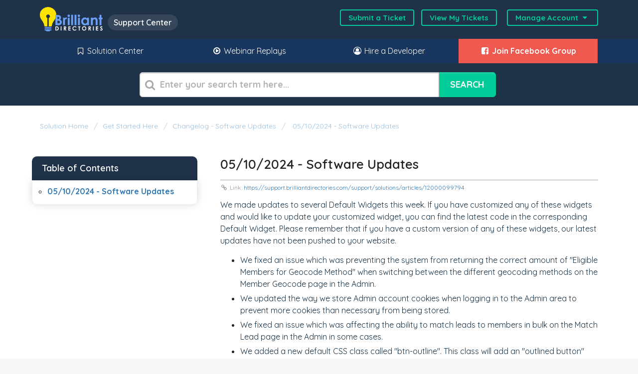

--- FILE ---
content_type: text/html; charset=utf-8
request_url: https://support.brilliantdirectories.com/support/solutions/articles/12000099794-05-03-2024-software-updates
body_size: 14853
content:
<!DOCTYPE html>
       
        <!--[if lt IE 7]><html class="no-js ie6 dew-dsm-theme " lang="en" dir="ltr" data-date-format="non_us"><![endif]-->       
        <!--[if IE 7]><html class="no-js ie7 dew-dsm-theme " lang="en" dir="ltr" data-date-format="non_us"><![endif]-->       
        <!--[if IE 8]><html class="no-js ie8 dew-dsm-theme " lang="en" dir="ltr" data-date-format="non_us"><![endif]-->       
        <!--[if IE 9]><html class="no-js ie9 dew-dsm-theme " lang="en" dir="ltr" data-date-format="non_us"><![endif]-->       
        <!--[if IE 10]><html class="no-js ie10 dew-dsm-theme " lang="en" dir="ltr" data-date-format="non_us"><![endif]-->       
        <!--[if (gt IE 10)|!(IE)]><!--><html class="no-js  dew-dsm-theme " lang="en" dir="ltr" data-date-format="non_us"><!--<![endif]-->
	<head>
		
		<meta name="google-site-verification" content="f32KtrP5vQsWMiWMxIhqeVPbF6AOSyoPPgx6INCRxU8" />

<!-- Google Tag Manager -->
<script>(function(w,d,s,l,i){w[l]=w[l]||[];w[l].push({'gtm.start':
                                                      new Date().getTime(),event:'gtm.js'});var f=d.getElementsByTagName(s)[0],
    j=d.createElement(s),dl=l!='dataLayer'?'&l='+l:'';j.async=true;j.src=
      'https://www.googletagmanager.com/gtm.js?id='+i+dl;f.parentNode.insertBefore(j,f);
                            })(window,document,'script','dataLayer','GTM-5DZTHKJ');</script>
<!-- End Google Tag Manager -->

<!-- Title for the page -->
<title>05/10/2024 - Software Updates | Brilliant Directories Documentation | BD Support</title>

<!-- Meta information -->

      <meta charset="utf-8" />
      <meta http-equiv="X-UA-Compatible" content="IE=edge,chrome=1" />
      <meta name="description" content= "" />
      <meta name="author" content= "" />
       <meta property="og:title" content="05/10/2024 - Software Updates" />  <meta property="og:url" content="https://support.brilliantdirectories.com/support/solutions/articles/12000099794-05-10-2024-software-updates" />  <meta property="og:description" content=" We made updates to several Default Widgets this week. If you have customized any of these widgets and would like to update your customized widget, you can find the latest code in the corresponding Default Widget. Please remember that if you have ..." />  <meta property="og:image" content="https://s3.amazonaws.com/cdn.freshdesk.com/data/helpdesk/attachments/production/5006839872/logo/logo.png?X-Amz-Algorithm=AWS4-HMAC-SHA256&amp;amp;X-Amz-Credential=AKIAS6FNSMY2XLZULJPI%2F20260108%2Fus-east-1%2Fs3%2Faws4_request&amp;amp;X-Amz-Date=20260108T202452Z&amp;amp;X-Amz-Expires=604800&amp;amp;X-Amz-SignedHeaders=host&amp;amp;X-Amz-Signature=8673a3acb476045699c419da37f2b8485eb635e35c277d2a335aa56c4c5fddec" />  <meta property="og:site_name" content="Solution Center" />  <meta property="og:type" content="article" />  <meta name="twitter:title" content="05/10/2024 - Software Updates" />  <meta name="twitter:url" content="https://support.brilliantdirectories.com/support/solutions/articles/12000099794-05-10-2024-software-updates" />  <meta name="twitter:description" content=" We made updates to several Default Widgets this week. If you have customized any of these widgets and would like to update your customized widget, you can find the latest code in the corresponding Default Widget. Please remember that if you have ..." />  <meta name="twitter:image" content="https://s3.amazonaws.com/cdn.freshdesk.com/data/helpdesk/attachments/production/5006839872/logo/logo.png?X-Amz-Algorithm=AWS4-HMAC-SHA256&amp;amp;X-Amz-Credential=AKIAS6FNSMY2XLZULJPI%2F20260108%2Fus-east-1%2Fs3%2Faws4_request&amp;amp;X-Amz-Date=20260108T202452Z&amp;amp;X-Amz-Expires=604800&amp;amp;X-Amz-SignedHeaders=host&amp;amp;X-Amz-Signature=8673a3acb476045699c419da37f2b8485eb635e35c277d2a335aa56c4c5fddec" />  <meta name="twitter:card" content="summary" />  <link rel="canonical" href="https://support.brilliantdirectories.com/support/solutions/articles/12000099794-05-10-2024-software-updates" /> 

<!-- Responsive setting -->
<link rel="apple-touch-icon" href="https://s3.amazonaws.com/cdn.freshdesk.com/data/helpdesk/attachments/production/5006840025/fav_icon/logo.png" />
        <link rel="apple-touch-icon" sizes="72x72" href="https://s3.amazonaws.com/cdn.freshdesk.com/data/helpdesk/attachments/production/5006840025/fav_icon/logo.png" />
        <link rel="apple-touch-icon" sizes="114x114" href="https://s3.amazonaws.com/cdn.freshdesk.com/data/helpdesk/attachments/production/5006840025/fav_icon/logo.png" />
        <link rel="apple-touch-icon" sizes="144x144" href="https://s3.amazonaws.com/cdn.freshdesk.com/data/helpdesk/attachments/production/5006840025/fav_icon/logo.png" />
        <meta name="viewport" content="width=device-width, initial-scale=1.0, maximum-scale=5.0, user-scalable=yes" /> 

<link href='https://fonts.googleapis.com/css?family=Quicksand:300,400,600,700,800,900' rel='stylesheet' type="text/css">
<link rel="stylesheet" href="https://maxcdn.bootstrapcdn.com/font-awesome/4.7.0/css/font-awesome.min.css" integrity="sha384-wvfXpqpZZVQGK6TAh5PVlGOfQNHSoD2xbE+QkPxCAFlNEevoEH3Sl0sibVcOQVnN" crossorigin="anonymous">

<!-- Fancybox for Image Pop Ups -->
<script src="https://cdn.jsdelivr.net/npm/jquery@3.4.1/dist/jquery.min.js"></script>
<link rel="stylesheet" href="https://cdn.jsdelivr.net/gh/fancyapps/fancybox@3.5.7/dist/jquery.fancybox.min.css" />
<script src="https://cdn.jsdelivr.net/gh/fancyapps/fancybox@3.5.7/dist/jquery.fancybox.min.js"></script>

<!-- Jquery for Table of Contents in Articles -->
<script src="https://code.jquery.com/jquery-3.6.0.min.js"></script>

<!-- We redirect from /support/home to /support/solutions here -->

		
		<!-- Adding meta tag for CSRF token -->
		<meta name="csrf-param" content="authenticity_token" />
<meta name="csrf-token" content="Lr08FtTSbyJO4TnzRAk/dGbJOmV5dWJW/uxTRSsryRoM9Xd4dzPMd9nFB4S8IJVwWqqjWbCw8ovf2rg5wg534Q==" />
		<!-- End meta tag for CSRF token -->
		
		<!-- Fav icon for portal -->
		<link rel='shortcut icon' href='https://s3.amazonaws.com/cdn.freshdesk.com/data/helpdesk/attachments/production/5006840025/fav_icon/logo.png' />

		<!-- Base stylesheet -->
 
		<link rel="stylesheet" media="print" href="https://assets4.freshdesk.com/assets/cdn/portal_print-6e04b27f27ab27faab81f917d275d593fa892ce13150854024baaf983b3f4326.css" />
	  		<link rel="stylesheet" media="screen" href="https://assets9.freshdesk.com/assets/cdn/portal_utils-f2a9170fce2711ae2a03e789faa77a7e486ec308a2367d6dead6c9890a756cfa.css" />

		
		<!-- Theme stylesheet -->

		<link href="/support/theme.css?v=4&amp;d=1765176459" media="screen" rel="stylesheet" type="text/css">

		<!-- Google font url if present -->
		<link href='https://fonts.googleapis.com/css?family=Open+Sans:regular,italic,600,700,700italic|Roboto+Condensed:regular,italic,700,700italic' rel='stylesheet' type='text/css' nonce='6QMcnWBoDGCYwIgl1iKi8Q=='>

		<!-- Including default portal based script framework at the top -->
		<script src="https://assets6.freshdesk.com/assets/cdn/portal_head_v2-d07ff5985065d4b2f2826fdbbaef7df41eb75e17b915635bf0413a6bc12fd7b7.js"></script>
		<!-- Including syntexhighlighter for portal -->
		<script src="https://assets2.freshdesk.com/assets/cdn/prism-841b9ba9ca7f9e1bc3cdfdd4583524f65913717a3ab77714a45dd2921531a402.js"></script>

		

		<!-- Access portal settings information via javascript -->
		 <script type="text/javascript">     var portal = {"language":"en","name":"Solution Center","contact_info":"","current_page_name":"article_view","current_tab":"solutions","vault_service":{"url":"https://vault-service.freshworks.com/data","max_try":2,"product_name":"fd"},"current_account_id":179049,"preferences":{"bg_color":"#253443","header_color":"#1f3249","help_center_color":"#f5f6f7","footer_color":"#34495e","tab_color":"#19375e","tab_hover_color":"#377ca8","btn_background":"#ffffff","btn_primary_background":"#2ab27b","base_font":"Open Sans","text_color":"#232323","headings_font":"Roboto Condensed","headings_color":"#232323","link_color":"#337ab7","link_color_hover":"#23527c","input_focus_ring_color":"#dddddd","non_responsive":"false"},"image_placeholders":{"spacer":"https://assets4.freshdesk.com/assets/misc/spacer.gif","profile_thumb":"https://assets1.freshdesk.com/assets/misc/profile_blank_thumb-4a7b26415585aebbd79863bd5497100b1ea52bab8df8db7a1aecae4da879fd96.jpg","profile_medium":"https://assets5.freshdesk.com/assets/misc/profile_blank_medium-1dfbfbae68bb67de0258044a99f62e94144f1cc34efeea73e3fb85fe51bc1a2c.jpg"},"falcon_portal_theme":false,"current_object_id":12000099794};     var attachment_size = 20;     var blocked_extensions = "";     var allowed_extensions = "";     var store = { 
        ticket: {},
        portalLaunchParty: {} };    store.portalLaunchParty.ticketFragmentsEnabled = false;    store.pod = "us-east-1";    store.region = "US"; </script> 


			
	</head>
	<body>
            	
		
		
		<div class="page">
	<!---
<div class=clear></div>
<style>
.downtime-banner {
background: #1ea69a!important;
color: #fff;
font-size: 16px;
padding: 10px 10px;
text-align: center;
display: block;
}
</style>
<div class="downtime-banner">IMPORTANT: One of the data centers which hosts our servers is experiencing a general internet connectivity issue.  We are working with the data center towards a resolution and affected sites will be back online as soon as the data center is able to restore connectivity</div>
<div class=clear></div>
--->
<!-- Black Friday Banner 
    <style>
        .holiday-promos-banner{background-color:#000;text-align:center;margin:0}
        .holiday-promos-link{width:100%;display:inline-block}
        .holiday-promos-link img{height:auto;vertical-align: middle;}
        .countdown{width:24%;}
        .main-banner{width:70%;}
        .promos-container {
            max-width: 1400px;
            margin: 0 auto;
        }
        @media screen and (max-width: 900px) {
            .countdown{display:none}
            .main-banner{content:url('https://www.brilliantdirectories.com/wp-content/uploads/2024/11/mobileBFbanner.webp');max-width:100%}
            .main-banner.cyber-week{content:url('https://www.brilliantdirectories.com/wp-content/uploads/2019/12/mobileCWbanner.jpg');max-width:100%}
        }
    </style>
    <div class="holiday-promos-banner">
        <div class="promos-container">
            <a target="_blank" href="https://www.brilliantdirectories.com/2025-black-friday-deals" class="holiday-promos-link">
                <img 
                class="hidden-mobile countdown" 
                src="https://i.countdownmail.com/3su33j.gif" 
                alt="Countdown to Holiday Deals">
                <img 
                class="main-banner" 
                src="https://www.brilliantdirectories.com/wp-content/uploads/2019/11/Black-Friday-Sale-2019-MP-2.jpg?new" 
                alt="Holiday Sale">
            </a>
        </div>
    </div>
-->    
    <!-- Cyber Week Banner  
    <style>
        .holiday-promos-banner{background-color:#000;text-align:center;margin:0}
        .holiday-promos-link{width:100%;display:inline-block}
        .holiday-promos-link img{height:auto;vertical-align: middle;}
        .countdown{width:24%;}
        .main-banner{width:70%;}
        .promos-container {
            max-width: 1400px;
            margin: 0 auto;
        }
        @media screen and (max-width: 900px) {
            .countdown{display:none}
            .main-banner{content:url('https://www.brilliantdirectories.com/wp-content/uploads/2024/11/mobileBFbanner.webp');max-width:100%}
            .main-banner.cyber-week{content:url('https://www.brilliantdirectories.com/wp-content/uploads/2019/12/mobileCWbanner.jpg');max-width:100%}
        }
    </style>
    <div class="holiday-promos-banner">
        <div class="promos-container">
            <a target="_blank" href="https://www.brilliantdirectories.com/cyber-week-deals" class="holiday-promos-link">
                <img 
                class="hidden-mobile countdown" 
                src="http://i.countdownmail.com/3t5zl7.gif" 
                alt="Countdown to Holiday Deals">
                <img 
                class="main-banner cyber-week" 
                src="https://www.brilliantdirectories.com/wp-content/uploads/2019/12/Cyber-Monday-2019-Horizontal-Banner.jpg?new" 
                alt="Holiday Sale">
            </a>
        </div>
    </div>--> 

<!-- Enable When Updating ChatBase to Hide Extra Text
<style>
.article-footer-content, img, iframe, #chatbase-message-bubbles, #chatbase-bubble-button, .banner, .page-tabs, .help-center.rounded-6, .breadcrumb, .sidebar.content.rounded-6, .footer.rounded-6 {
  display: none!important;
}
</style>
 --> 


<header class="banner">
  <div class="banner-wrapper">
    <div class="banner-title">
      <a href="/support/solutions" style="float: left;margin-right:10px;">
        <img src="https://www.brilliantdirectories.com/wp-content/uploads/2019/06/brilliant-directories-logo.svg">
      </a>
      <span class="ellipsis heading">Support Center</span>
    </div>
    <nav class="banner-nav">
      <a target="_blank" href="https://ww2.managemydirectory.com/admin/websiteDashboard.php?view=tickets&action=new">Submit a Ticket</a>
      <a target="_blank" href="https://ww2.managemydirectory.com/admin/websiteDashboard.php?view=tickets">View My Tickets</a>        
      <div class="action-links-container">
        Manage Account 
        <i class="fa fa-caret-down fa-fw" aria-hidden="true"></i>
        <div class="action-links">
           <div class="welcome">Welcome <b></b> </div>  <b><a href="/support/login"><b>Login</b></a></b> &nbsp;<b><a href="/support/signup"><b>Sign up</b></a></b>                  
        </div>
      </div>              
    </nav>
  </div>
</header>
<nav class="page-tabs" >
  
  <a data-toggle-dom="#header-tabs" href="#" data-animated="true" class="mobile-icon-nav-menu show-in-mobile"></a>
  <div class="nav-link" id="header-tabs">
    <a href="#"></a>
    <a href="/support/solutions">
      <i class="fa fa-bookmark-o fa-fw"></i>
      Solution Center
    </a>
    <a href="https://www.brilliantdirectories.com/blog/category/webinar-wednesday-replays" target="_blank"><i class="fa fa-play-circle-o fa-fw"></i> Webinar Replays</a>
    <a href="https://marketplace.brilliantdirectories.com/search_results" target="_blank"><i class="fa fa-user-circle-o fa-fw"></i> Hire a Developer</a>
    <a href="https://www.facebook.com/groups/BrilliantDirectories/" target="_blank" style="background:#ee5950;font-weight:bold;"><i class="fa fa-facebook-square fa-fw"></i> Join Facebook Group</a>
    
  </div>
  
</nav>

	
	<!-- Search and page links for the page -->
	
		<section class="help-center rounded-6">	
			<div class="hc-search">
				<div class="hc-search-c">
					<h2 class="heading hide-in-mobile">What Do You Need Help With?</h2>
					<form class="hc-search-form print--remove" autocomplete="off" action="/support/search/solutions" id="hc-search-form" data-csrf-ignore="true">
	<div class="hc-search-input">
	<label for="support-search-input" class="hide">Enter your search term here...</label>
		<input placeholder="Enter your search term here..." type="text"
			name="term" class="special" value=""
            rel="page-search" data-max-matches="10" id="support-search-input">
	</div>
	<div class="hc-search-button">
		<button class="btn btn-primary" aria-label="Search" type="submit" autocomplete="off">
			<i class="mobile-icon-search hide-tablet"></i>
			<span class="hide-in-mobile">
				Search
			</span>
		</button>
	</div>
</form>
				</div>
			</div>
		</section>
	

	<!-- Notification Messages -->
	 <div class="alert alert-with-close notice hide" id="noticeajax"></div> 

	<div class="c-wrapper">		
		<div class="bread-links" style="padding: 30px 3em 0;">
  <div class="breadcrumb">
    <a href="/support/solutions"> Solution home </a>
    <a href="/support/solutions/12000001358">Get Started Here</a>
    <a href="/support/solutions/folders/12000006926">Changelog - Software Updates</a>
    <a title="05/10/2024 - Software Updates" href="https://support.brilliantdirectories.com/support/solutions/articles/12000099794-05-10-2024-software-updates">
        05/10/2024 - Software Updates
      </a>
  </div>
</div>
<section class="main content rounded-6 min-height-on-desktop" id="article-show-12000099794">
  <b class="page-stamp page-stamp-article">
    <b class="icon-page-article"></b>
  </b>
  <article class="article-body" id="article-body" rel="image-enlarge">
    <h1 class="post-title heading">
      05/10/2024 - Software Updates  
    </h1> 
    <p class="the-article-link">
      <small>
        <i class="fa fa-link fa-fw" aria-hidden="true"></i>
        Link:
        
        <a title="05/10/2024 - Software Updates" href="https://support.brilliantdirectories.com/support/solutions/articles/12000099794">
          https://support.brilliantdirectories.com/support/solutions/articles/12000099794
        </a>
      </small>
    </p>
    <p data-identifyelement="471"><span data-identifyelement="472" dir="ltr" style="color: rgb(24, 50, 71); font-family: -apple-system, &quot;system-ui&quot;, &quot;Segoe UI&quot;, Roboto, &quot;Helvetica Neue&quot;, Arial, sans-serif; font-size: 13px; font-weight: 400; text-align: start; text-indent: 0px; display: inline !important;">We made updates to several Default Widgets this week. If you have customized any of these widgets and would like to update your customized widget, you can find the latest code in the corresponding Default Widget. Please remember that if you have a custom version of any of these widgets, our latest updates have not been pushed to your website.</span></p><p data-identifyelement="473"><br data-identifyelement="474"></p><ul data-identifyelement="475"><li data-identifyelement="476"><span data-identifyelement="477" dir="ltr" style="color: rgb(24, 50, 71); font-family: -apple-system, &quot;system-ui&quot;, &quot;Segoe UI&quot;, Roboto, &quot;Helvetica Neue&quot;, Arial, sans-serif; font-size: 13px; font-weight: 400; text-align: start; text-indent: 0px; display: inline !important;">We fixed an issue which was preventing the system from returning the correct amount of "Eligible Members for Geocode Method" when switching between the different geocoding methods on the Member Geocode page in the Admin.</span><br data-identifyelement="478"><br data-identifyelement="479"></li><li data-identifyelement="480"><span data-identifyelement="481" dir="ltr" style="color: rgb(24, 50, 71); font-family: -apple-system, &quot;system-ui&quot;, &quot;Segoe UI&quot;, Roboto, &quot;Helvetica Neue&quot;, Arial, sans-serif; font-size: 13px; font-weight: 400; text-align: start; text-indent: 0px; display: inline !important;">We updated the way we store Admin account cookies when logging in to the Admin area to prevent more cookies than necessary from being stored.</span><br data-identifyelement="482"><br data-identifyelement="483"></li><li data-identifyelement="484"><span data-identifyelement="485" dir="ltr" style="color: rgb(24, 50, 71); font-family: -apple-system, &quot;system-ui&quot;, &quot;Segoe UI&quot;, Roboto, &quot;Helvetica Neue&quot;, Arial, sans-serif; font-size: 13px; font-weight: 400; text-align: start; text-indent: 0px; display: inline !important;">We fixed an issue which was affecting the ability to match leads to members in bulk on the Match Lead page in the Admin in some cases.</span><br data-identifyelement="486"><br data-identifyelement="487"></li><li data-identifyelement="488" dir="ltr"><span data-identifyelement="489" dir="ltr" style="color: rgb(24, 50, 71); font-family: -apple-system, &quot;system-ui&quot;, &quot;Segoe UI&quot;, Roboto, &quot;Helvetica Neue&quot;, Arial, sans-serif; font-size: 13px; font-weight: 400; text-align: start; text-indent: 0px; display: inline !important;">We added a new default CSS class called "btn-outline". This class will add an "outlined button" style when applied to elements on a site.</span><br data-identifyelement="490"><br data-identifyelement="491"><span data-identifyelement="492" dir="ltr" style="color: rgb(24, 50, 71); font-family: -apple-system, &quot;system-ui&quot;, &quot;Segoe UI&quot;, Roboto, &quot;Helvetica Neue&quot;, Arial, sans-serif; font-size: 13px; font-weight: 400; text-align: start; text-indent: 0px; display: inline !important;"><strong data-identifyelement="493" dir="ltr">Widget Involved:</strong></span><br data-identifyelement="494"><br data-identifyelement="495">Bootstrap Theme - Custom Appearance Settings<br data-identifyelement="496"><br data-identifyelement="497"></li><li data-identifyelement="498"><span data-identifyelement="499" dir="ltr" style="color: rgb(24, 50, 71); font-family: -apple-system, &quot;system-ui&quot;, &quot;Segoe UI&quot;, Roboto, &quot;Helvetica Neue&quot;, Arial, sans-serif; font-size: 13px; font-weight: 400; text-align: start; text-indent: 0px; display: inline !important;">We added a new unique default CSS class to each row in the table that displays data in the "Overview" tab on member profile pages. This CSS class is dynamically named based on the Database Variable Name of the corresponding field in the member form that is displaying the data on the member profile page. &nbsp;This will make targeting specific form fields displayed in the Overview tab of profile pages much easier.</span><br data-identifyelement="500"><br data-identifyelement="501"></li><li data-identifyelement="502"><span data-identifyelement="503" dir="ltr" style="color: rgb(24, 50, 71); font-family: -apple-system, &quot;system-ui&quot;, &quot;Segoe UI&quot;, Roboto, &quot;Helvetica Neue&quot;, Arial, sans-serif; font-size: 13px; font-weight: 400; text-align: start; text-indent: 0px; display: inline !important;">We fixed an issue which was preventing the system from importing the last sub or sub-sub category in a member category CSV field in some cases.</span><br data-identifyelement="504"><br data-identifyelement="506"></li><li data-identifyelement="507"><span data-identifyelement="508" dir="ltr" style="color: rgb(24, 50, 71); font-family: -apple-system, &quot;system-ui&quot;, &quot;Segoe UI&quot;, Roboto, &quot;Helvetica Neue&quot;, Arial, sans-serif; font-size: 13px; font-weight: 400; text-align: start; text-indent: 0px; display: inline !important;">We added the ability to save "[me=xxxx]" shortcodes in menu link fields in the Menu Manager.</span><br data-identifyelement="490"><br data-identifyelement="491"></li><li data-identifyelement="509"><span data-identifyelement="510" dir="ltr" style="color: rgb(24, 50, 71); font-family: -apple-system, &quot;system-ui&quot;, &quot;Segoe UI&quot;, Roboto, &quot;Helvetica Neue&quot;, Arial, sans-serif; font-size: 13px; font-weight: 400; text-align: start; text-indent: 0px; display: inline !important;">We updated the Member Snapshot area on the Admin Dashboard to display the number of members who "Joined Today" in addition to the previous 7 and 30 days.</span><br data-identifyelement="492"><br data-identifyelement="493"></li><li data-identifyelement="511" dir="ltr"><span data-identifyelement="512" dir="ltr" style="color: rgb(24, 50, 71); font-family: -apple-system, &quot;system-ui&quot;, &quot;Segoe UI&quot;, Roboto, &quot;Helvetica Neue&quot;, Arial, sans-serif; font-size: 13px; font-weight: 400; text-align: start; text-indent: 0px; display: inline !important;">We fixed an issue which was preventing the "pretty URL" member search results pages for the the country "</span>Côte d'Ivoire" from working properly in some cases.<br data-identifyelement="513"><br data-identifyelement="514"><strong data-identifyelement="515" dir="ltr">Widgets Involved:</strong><br data-identifyelement="516"><br data-identifyelement="517">Bootstrap Theme - Category Groups - Member Locations<br data-identifyelement="518">Bootstrap Theme - Function - Display Breadcrumbs<br data-identifyelement="519"><br data-identifyelement="520"></li><li data-identifyelement="521" dir="ltr">We released the new version of the Send Newsletter module in the Admin - click <a data-identifyelement="494" href="https://support.brilliantdirectories.com/support/solutions/articles/12000070238-emails-%C2%BB-newsletter-overview" rel="noreferrer" target="_blank">here</a> for more information.<br data-identifyelement="495"><br data-identifyelement="496"></li><li data-identifyelement="521" dir="ltr">We fixed an issue which was preventing the system from updating an invoice to the "Paid" status after successfully creating a subscription manually from the Admin when using Stripe as the Payment Gateway in some cases.<br data-identifyelement="497"><br data-identifyelement="498"></li><li data-identifyelement="521" dir="ltr">We fixed an issue which was affecting the ability for members to view their own Review detail pages when the "Prevent Reviews for Own Profile" Advanced Setting was active in some cases.<br data-identifyelement="499"><br data-identifyelement="500"><strong data-identifyelement="501" dir="ltr">Widget Involved:</strong><br data-identifyelement="502"><br data-identifyelement="503">Bootstrap Theme - Member Profile - Submit Review<br data-identifyelement="504"><br data-identifyelement="505"></li><li data-identifyelement="521" dir="ltr">We implemented an update in order to prevent the Google Maps JS files from being loaded twice on the Search Members page in the Admin.</li></ul>
  </article>
  
  <hr />
  
  <div class="article-footer-content">
    <p style="margin-top:20px;">
      For additional assistance:
      <br>Email support@brilliantdirectories.com 
      or create a ticket 
      <a target="_blank" href="https://ww2.managemydirectory.com/admin/websiteDashboard.php?view=tickets&action=new"><b>Inside Your Account Dashboard</b></a>.
    </p>
    <hr />
    <a style="display:block;width:100%;text-align:center;" href="https://marketplace.brilliantdirectories.com" target="_blank"><img src="https://www.brilliantdirectories.com/wp-content/uploads/2016/11/marketplacebannertest6.jpg"></a>
    <hr />
    <p class="article-vote" id="voting-container" 
											data-user-id="" 
											data-article-id="12000099794"
											data-language="en">
										Was this article helpful and accurate?<span data-href="/support/solutions/articles/12000099794/thumbs_up" class="vote-up a-link" id="article_thumbs_up" 
									data-remote="true" data-method="put" data-update="#voting-container" 
									data-user-id=""
									data-article-id="12000099794"
									data-language="en"
									data-update-with-message="Glad we could be helpful. Thanks for the feedback.">
								Yes</span><span class="vote-down-container"><span data-href="/support/solutions/articles/12000099794/thumbs_down" class="vote-down a-link" id="article_thumbs_down" 
									data-remote="true" data-method="put" data-update="#vote-feedback-form" 
									data-user-id=""
									data-article-id="12000099794"
									data-language="en"
									data-hide-dom="#voting-container" data-show-dom="#vote-feedback-container">
								No</span></span></p><a class="hide a-link" id="vote-feedback-form-link" data-hide-dom="#vote-feedback-form-link" data-show-dom="#vote-feedback-container">Send feedback</a><div id="vote-feedback-container"class="hide">	<div class="lead">Sorry we couldn't be helpful. Help us improve this article with your feedback.</div>	<div id="vote-feedback-form">		<div class="sloading loading-small loading-block"></div>	</div></div>
    <hr />
  </div>
</section>
<section class="sidebar content rounded-6">
  <div id="related_articles"><div class="cs-g-c"><section class="article-list"><h3 class="list-lead">Related Articles</h3><ul rel="remote" 
			data-remote-url="/support/search/articles/12000099794/related_articles?container=related_articles&limit=3" 
			id="related-article-list"></ul></section></div></div>
</section>
<style>
  .sidebar.content.rounded-6{position:sticky;top:100px}
  .main{float:right;margin:10px 0 0;padding-left:0}
  .sidebar.content{float:left;margin-right:0;padding:20px 2em}
  .article-body{overflow-x:visible}
  .copy-link-to-section{position:relative;margin-top:5px;display:inline-block;left:-20px;top:23px;z-index:1;font-size:14px;white-space:nowrap}
  #article-body > .copy-link-to-section:first-of-type{display:none}
  .the-article-link{margin-top:-15px!important;line-height:.9em!important}
</style>
	</div>

	
<footer class="footer rounded-6"></footer>


<!-- Black Friday Banner
	<style>
		.holiday-promos-banner{background-color:#000;text-align:center;margin:0}
		.holiday-promos-link{width:100%;display:inline-block}
		.holiday-promos-link img{height:auto;vertical-align: middle;}
		.countdown{width:24%;}
		.main-banner{width:70%;}
		.promos-container {
			max-width: 1400px;
			margin: 0 auto;
		}
		@media screen and (max-width: 900px) {
			.countdown{display:none}
			.main-banner{content:url('https://www.brilliantdirectories.com/wp-content/uploads/2024/11/mobileBFbanner.webp');max-width:100%}
			.main-banner.cyber-week{content:url('https://www.brilliantdirectories.com/wp-content/uploads/2019/12/mobileCWbanner.jpg');max-width:100%}
		}
	</style>
	<div class="holiday-promos-banner" style="margin-top: -30px;">
		<div class="promos-container">
			<a target="_blank" href="https://www.brilliantdirectories.com/2024-black-friday-deals" class="holiday-promos-link">
				<img 
				class="hidden-mobile countdown" 
				src="https://i.countdownmail.com/3su33j.gif" 
				alt="Countdown to Holiday Deals">
				<img 
				class="main-banner" 
				src="https://www.brilliantdirectories.com/wp-content/uploads/2019/11/Black-Friday-Sale-2019-MP-2.jpg?new" 
				alt="Holiday Sale">
			</a>
		</div>
	</div>
-->	
	<!-- Cyber Week Banner 
	<style>
		.holiday-promos-banner{background-color:#000;text-align:center;margin:0}
		.holiday-promos-link{width:100%;display:inline-block}
		.holiday-promos-link img{height:auto;vertical-align: middle;}
		.countdown{width:24%;}
		.main-banner{width:70%;}
		.promos-container {
			max-width: 1400px;
			margin: 0 auto;
		}
		@media screen and (max-width: 900px) {
			.countdown{display:none}
			.main-banner{content:url('https://www.brilliantdirectories.com/wp-content/uploads/2024/11/mobileBFbanner.webp');max-width:100%}
			.main-banner.cyber-week{content:url('https://www.brilliantdirectories.com/wp-content/uploads/2019/12/mobileCWbanner.jpg');max-width:100%}
		}
	</style>
	<div class="holiday-promos-banner" style="margin-top: -30px;">
		<div class="promos-container">
			<a target="_blank" href="https://www.brilliantdirectories.com/cyber-week-deals" class="holiday-promos-link">
				<img 
				class="hidden-mobile countdown" 
				src="http://i.countdownmail.com/3t5zl7.gif" 
				alt="Countdown to Holiday Deals">
				<img 
				class="main-banner cyber-week" 
				src="https://www.brilliantdirectories.com/wp-content/uploads/2019/12/Cyber-Monday-2019-Horizontal-Banner.jpg?new" 
				alt="Holiday Sale">
			</a>
		</div>
	</div>-->

<!-- Google Tag Manager (noscript) -->
<noscript><iframe src="https://www.googletagmanager.com/ns.html?id=GTM-5DZTHKJ"
  height="0" width="0" style="display:none;visibility:hidden"></iframe></noscript>

<!-- Google Code for Analytics -->
<script>
  (function(i,s,o,g,r,a,m){i['GoogleAnalyticsObject']=r;i[r]=i[r]||function(){
    (i[r].q=i[r].q||[]).push(arguments)},i[r].l=1*new Date();a=s.createElement(o),
      m=s.getElementsByTagName(o)[0];a.async=1;a.src=g;m.parentNode.insertBefore(a,m)
                          })(window,document,'script','https://www.google-analytics.com/analytics.js','ga');
  ga('create', 'UA-37136294-3', 'auto');
  ga('send', 'pageview');
</script>

<!-- Fancybox for Image Pop Ups -->
<script type='text/javascript'>
  jQuery("#article-body img").each(function () {
    if ( jQuery(this).hasClass("gallery") ) {
      jQuery(this).wrap(jQuery('<a/>', {
        href: jQuery(this).attr('src')
      }).attr('data-fancybox', 'gallery'));
    }
    else {
      jQuery(this).wrap(jQuery('<a/>', {
        href: jQuery(this).attr('src')
      }).attr('data-fancybox', ''));
    }
  });
</script>

<script>
  window.chatbaseConfig = {
    chatbotId: "VNWEX58dEChWGRQzplHiz",
  }
</script>
<script
src="https://www.chatbase.co/embed.min.js"
id="VNWEX58dEChWGRQzplHiz"
defer>
</script>
<!-- Table of Contents -->
<script>
  document.addEventListener('DOMContentLoaded', function() {
    let targetArticle = document.querySelector('article.article-body');
    let baseUrl = window.location.origin + window.location.pathname;
    
    if (targetArticle) {
      function generateId(text) {
        return "section-" + text.trim().toLowerCase().replace(/\s+/g, '-').replace(/[^a-z0-9\-]/g, '');
      }
      
      let idMap = {};
      
      let headings = targetArticle.querySelectorAll('h1, h2, h3, h4, h5, h6');
      headings.forEach(heading => {
                       if (heading.textContent.trim()) {
        let idValue = generateId(heading.textContent);
        
        while (idMap[idValue]) {
          let parentId = heading.closest("h1, h2, h3, h4, h5, h6")?.id;
              if (parentId) {
              idValue = idValue + '-' + parentId;
              } else {
              idValue = idValue + '-1';
              }
              }
              
              idMap[idValue] = true;
              heading.id = idValue;
              
              let linkIcon = document.createElement('a');
              linkIcon.innerHTML = '<i class="fa fa-link" aria-hidden="true"></i>';
              linkIcon.href = '#' + heading.id;
              linkIcon.title = "Copy Section Link";
              linkIcon.className = "copy-link-to-section";        
              linkIcon.addEventListener('click', function(e) {
              e.preventDefault();
              navigator.clipboard.writeText(baseUrl + '#' + heading.id).then(function() {
              let tooltip = document.createElement('span');
              tooltip.textContent = "Copied!";
              tooltip.className = "copied-tooltip";
              linkIcon.appendChild(tooltip);
              setTimeout(function() {
              linkIcon.removeChild(tooltip);
              }, 1000);
              });
              });
              heading.insertAdjacentElement('beforebegin', linkIcon);
              }
              });
              
              let toc = document.createElement('div');
              toc.className = 'table-of-contents';
              toc.innerHTML = '<h2>Table of Contents</h2>';
              
              let list = document.createElement('ul');
              toc.appendChild(list);
              
              let tocJSONLDItems = [];
              let faqJSONLDItems = [];
              
              headings.forEach(heading => {
              if (heading.textContent.trim() !== "") { // Exclude empty/null headings
              let tagNumber = parseInt(heading.tagName.substr(1));
              
              let item = document.createElement('li');
              item.className = heading.tagName.toLowerCase();
              item.style.marginLeft = (tagNumber - 1) * 15 + 'px';
              
              let link = document.createElement('a');
              link.href = '#' + heading.id;
              link.textContent = heading.textContent;
              link.addEventListener('click', function(e) {
              e.preventDefault();
              let targetId = this.getAttribute('href');
              let targetTop = document.querySelector(targetId).getBoundingClientRect().top + window.scrollY - 110;
              window.scrollTo({
              top: targetTop,
              behavior: 'smooth'
        });
      });
      
      item.appendChild(link);
      list.appendChild(item);
      
      tocJSONLDItems.push({
        "@type": "ListItem",
        "position": tocJSONLDItems.length + 1,
        "url": baseUrl + '#' + heading.id,
        "name": heading.textContent
      });
      
      let nextSibling = heading.nextElementSibling;
      let answerText = '';
      
      while (nextSibling && !/^H[1-6]$/i.test(nextSibling.tagName)) {
        answerText += nextSibling.textContent;
        nextSibling = nextSibling.nextElementSibling;
      }
      
      faqJSONLDItems.push({
        "@type": "Question",
        "name": heading.textContent,
        "acceptedAnswer": {
          "@type": "Answer",
          "text": answerText.trim().replace(/"/g, '\"').replace(/'/g, "\'")
        },
        "url": baseUrl + '#' + heading.id
      });
    }
  });
  
  let sidebar = document.querySelector('.sidebar');
  if (sidebar) {
    sidebar.insertBefore(toc, sidebar.firstChild);
  }
  
  let scriptElement = document.createElement('script');
  scriptElement.type = 'application/ld+json';
  
  let jsonData = {
    "@context": "https://schema.org",
    "@graph": [
      {
        "@type": "ItemList",
        "itemListElement": tocJSONLDItems
      },
      {
        "@type": "FAQPage",
        "mainEntity": faqJSONLDItems
      }
    ]
  };
  
  scriptElement.textContent = JSON.stringify(jsonData);
  targetArticle.appendChild(scriptElement);
  }
  });
</script>
<!-- Clean Up Article Spacing -->
<script>
  document.addEventListener('DOMContentLoaded', function() {
    const articleBody = document.getElementById('article-body');
    
    function trimNbspAndSpaces(str) {
      let regexStart = /^(&nbsp;|\s)+/g;
      let regexEnd = /(&nbsp;|\s)+$/g;
      return str.replace(regexStart, '').replace(regexEnd, '');
    }
    
    articleBody.querySelectorAll('p, div, span, font, li').forEach(function(element) {
      element.innerHTML = trimNbspAndSpaces(element.innerHTML);
    });
    
    function isEmptyOrBreak(element) {
      if (element.querySelector('iframe')) { // If the element contains an iframe, return false
        return false;
      }
      if (!element.textContent.trim() || element.innerHTML === '<br>') {
        if (element.querySelector('img')) {
          return false;
        }
        return true;
      }
      return false;
    }
    
    function handleBreaks(element) {
      let breaks = element.querySelectorAll('br');
      let consecutiveBreaks = 0;
      
      breaks.forEach((br, index) => {
                     if (index < breaks.length - 1 && breaks[index].nextSibling === breaks[index + 1]) {
        consecutiveBreaks++;
        
        if (element.matches('pre, blockquote')) {
          if (consecutiveBreaks >= 2) {
            br.remove();
          }
        } else {
          br.remove();
        }
      } else {
        consecutiveBreaks = 0;
      }
    });
  }
                            
                            let isFirstH1 = true;
                            
                            const elementsToRemove = articleBody.querySelectorAll('p, div, h1, h2, h3, h4, h5, h6, span, font, li, pre, blockquote');
  elementsToRemove.forEach(element => {
                           
                           if (element.hasAttribute('style')) {
    let styleContent = element.getAttribute('style');
    let colorMatch = styleContent.match(/color:\s*[^;]+;/i);
    if (colorMatch) {
      element.setAttribute('style', colorMatch[0]);
    } else {
      element.removeAttribute('style');
    }
  }
  
  if (element.firstChild && element.firstChild.nodeName === 'BR') {
    element.firstChild.remove();
  }
  
  handleBreaks(element);
  
  ['p', 'div', 'span', 'font', 'li'].forEach(tag => {
                                             articleBody.querySelectorAll(tag).forEach(el => {
                                                                                       if (isEmptyOrBreak(el)) {
    el.remove();
  }
  });
  });
  
  if (element.tagName === 'H1') {
    if (isFirstH1) {
      isFirstH1 = false;
    } else {
      const newElement = document.createElement('h2');
      newElement.innerHTML = element.innerHTML;
      for(let i = 0; i < element.attributes.length; i++) {
        const attr = element.attributes[i];
        newElement.setAttribute(attr.name, attr.value);
      }
      element.replaceWith(newElement);
    }
  }
  });
  });
</script>
<!-- Convert Relative URLs to Absolute -->
<script>
  $(document).ready(function(){
    $('#article-body a').each(function(){
      var link = $(this);
      var href = link.attr('href');
      
      // Check if the URL is relative
      // A relative URL doesn't start with 'http://' or 'https://'
      // It might start with '/' (root relative) or './' or '../' (path relative)
      if (href && !href.match(/^https?:\/\//) && (href.startsWith('/') || href.startsWith('./') || href.startsWith('../'))) {
        // Convert to absolute URL
        href = 'https://support.brilliantdirectories.com' + href;
        link.attr('href', href);
      }
    });
});
</script>
<script>
// Function to modify relative links and point to support.brilliantdirectories.com
function modifyLinks() {
    var articleBody = document.getElementById('article-body');
    var links = articleBody.querySelectorAll('a[href]');

    links.forEach(function(link) {
        // Skip links with class .copy-link-to-section
        if (link.classList.contains('copy-link-to-section')) {
            return;
        }

        var href = link.getAttribute('href');

        if (href && !href.match(/^http[s]?:\/\//) && !href.startsWith('//')) {
            if (!href.startsWith('/')) {
                href = '/' + href;
            }
            link.setAttribute('href', 'https://support.brilliantdirectories.com' + href);
        }

        if (href && href.startsWith('https://bootstrap.brilliantdirectories.com')) {
            href = href.replace('https://bootstrap.brilliantdirectories.com', 'https://support.brilliantdirectories.com');
            link.setAttribute('href', href);
        }
    });
}

// Function to check for links and call modifyLinks
function checkForLinksAndModify() {
    var articleBody = document.getElementById('article-body');
    if (articleBody && articleBody.querySelector('a[href]')) {
        modifyLinks();
    } else {
        setTimeout(checkForLinksAndModify, 500); // Check again after 500ms
    }
}

// Start the checking process once the DOM is fully loaded
document.addEventListener('DOMContentLoaded', function() {
    checkForLinksAndModify();
});
</script>



</div>



			<script src="https://assets7.freshdesk.com/assets/cdn/portal_bottom-0fe88ce7f44d512c644a48fda3390ae66247caeea647e04d017015099f25db87.js"></script>

		<script src="https://assets3.freshdesk.com/assets/cdn/redactor-642f8cbfacb4c2762350a557838bbfaadec878d0d24e9a0d8dfe90b2533f0e5d.js"></script> 
		<script src="https://assets5.freshdesk.com/assets/cdn/lang/en-4a75f878b88f0e355c2d9c4c8856e16e0e8e74807c9787aaba7ef13f18c8d691.js"></script>
		<!-- for i18n-js translations -->
  		<script src="https://assets1.freshdesk.com/assets/cdn/i18n/portal/en-7dc3290616af9ea64cf8f4a01e81b2013d3f08333acedba4871235237937ee05.js"></script>
		<!-- Including default portal based script at the bottom -->
		<script nonce="6QMcnWBoDGCYwIgl1iKi8Q==">
//<![CDATA[
	
	jQuery(document).ready(function() {
					
		// Setting the locale for moment js
		moment.lang('en');

		var validation_meassages = {"required":"This field is required.","remote":"Please fix this field.","email":"Please enter a valid email address.","url":"Please enter a valid URL.","date":"Please enter a valid date.","dateISO":"Please enter a valid date ( ISO ).","number":"Please enter a valid number.","digits":"Please enter only digits.","creditcard":"Please enter a valid credit card number.","equalTo":"Please enter the same value again.","two_decimal_place_warning":"Value cannot have more than 2 decimal digits","select2_minimum_limit":"Please type %{char_count} or more letters","select2_maximum_limit":"You can only select %{limit} %{container}","maxlength":"Please enter no more than {0} characters.","minlength":"Please enter at least {0} characters.","rangelength":"Please enter a value between {0} and {1} characters long.","range":"Please enter a value between {0} and {1}.","max":"Please enter a value less than or equal to {0}.","min":"Please enter a value greater than or equal to {0}.","select2_maximum_limit_jq":"You can only select {0} {1}","facebook_limit_exceed":"Your Facebook reply was over 8000 characters. You'll have to be more clever.","messenger_limit_exceeded":"Oops! You have exceeded Messenger Platform's character limit. Please modify your response.","not_equal_to":"This element should not be equal to","email_address_invalid":"One or more email addresses are invalid.","twitter_limit_exceed":"Oops! You have exceeded Twitter's character limit. You'll have to modify your response.","password_does_not_match":"The passwords don't match. Please try again.","valid_hours":"Please enter a valid hours.","reply_limit_exceed":"Your reply was over 2000 characters. You'll have to be more clever.","url_format":"Invalid URL format","url_without_slash":"Please enter a valid URL without '/'","link_back_url":"Please enter a valid linkback URL","requester_validation":"Please enter a valid requester details or <a href=\"#\" id=\"add_requester_btn_proxy\">add new requester.</a>","agent_validation":"Please enter valid agent details","email_or_phone":"Please enter a Email or Phone Number","upload_mb_limit":"Upload exceeds the available 15MB limit","invalid_image":"Invalid image format","atleast_one_role":"At least one role is required for the agent","invalid_time":"Invalid time.","remote_fail":"Remote validation failed","trim_spaces":"Auto trim of leading & trailing whitespace","hex_color_invalid":"Please enter a valid hex color value.","name_duplication":"The name already exists.","invalid_value":"Invalid value","invalid_regex":"Invalid Regular Expression","same_folder":"Cannot move to the same folder.","maxlength_255":"Please enter less than 255 characters","decimal_digit_valid":"Value cannot have more than 2 decimal digits","atleast_one_field":"Please fill at least {0} of these fields.","atleast_one_portal":"Select atleast one portal.","custom_header":"Please type custom header in the format -  header : value","same_password":"Should be same as Password","select2_no_match":"No matching %{container} found","integration_no_match":"no matching data...","time":"Please enter a valid time","valid_contact":"Please add a valid contact","field_invalid":"This field is invalid","select_atleast_one":"Select at least one option.","ember_method_name_reserved":"This name is reserved and cannot be used. Please choose a different name."}	

		jQuery.extend(jQuery.validator.messages, validation_meassages );


		jQuery(".call_duration").each(function () {
			var format,time;
			if (jQuery(this).data("time") === undefined) { return; }
			if(jQuery(this).hasClass('freshcaller')){ return; }
			time = jQuery(this).data("time");
			if (time>=3600) {
			 format = "hh:mm:ss";
			} else {
				format = "mm:ss";
			}
			jQuery(this).html(time.toTime(format));
		});
	});

	// Shortcuts variables
	var Shortcuts = {"global":{"help":"?","save":"mod+return","cancel":"esc","search":"/","status_dialog":"mod+alt+return","save_cuctomization":"mod+shift+s"},"app_nav":{"dashboard":"g d","tickets":"g t","social":"g e","solutions":"g s","forums":"g f","customers":"g c","reports":"g r","admin":"g a","ticket_new":"g n","compose_email":"g m"},"pagination":{"previous":"alt+left","next":"alt+right","alt_previous":"j","alt_next":"k"},"ticket_list":{"ticket_show":"return","select":"x","select_all":"shift+x","search_view":"v","show_description":"space","unwatch":"w","delete":"#","pickup":"@","spam":"!","close":"~","silent_close":"alt+shift+`","undo":"z","reply":"r","forward":"f","add_note":"n","scenario":"s"},"ticket_detail":{"toggle_watcher":"w","reply":"r","forward":"f","add_note":"n","close":"~","silent_close":"alt+shift+`","add_time":"m","spam":"!","delete":"#","show_activities_toggle":"}","properties":"p","expand":"]","undo":"z","select_watcher":"shift+w","go_to_next":["j","down"],"go_to_previous":["k","up"],"scenario":"s","pickup":"@","collaboration":"d"},"social_stream":{"search":"s","go_to_next":["j","down"],"go_to_previous":["k","up"],"open_stream":["space","return"],"close":"esc","reply":"r","retweet":"shift+r"},"portal_customizations":{"preview":"mod+shift+p"},"discussions":{"toggle_following":"w","add_follower":"shift+w","reply_topic":"r"}};
	
	// Date formats
	var DATE_FORMATS = {"non_us":{"moment_date_with_week":"ddd, D MMM, YYYY","datepicker":"d M, yy","datepicker_escaped":"d M yy","datepicker_full_date":"D, d M, yy","mediumDate":"d MMM, yyyy"},"us":{"moment_date_with_week":"ddd, MMM D, YYYY","datepicker":"M d, yy","datepicker_escaped":"M d yy","datepicker_full_date":"D, M d, yy","mediumDate":"MMM d, yyyy"}};

	var lang = { 
		loadingText: "Please Wait...",
		viewAllTickets: "View all tickets"
	};


//]]>
</script> 

		

		<img src='/support/solutions/articles/12000099794-05-10-2024-software-updates/hit' alt='Article views count' aria-hidden='true'/>
		<script type="text/javascript">
     		I18n.defaultLocale = "en";
     		I18n.locale = "en";
		</script>
			
    	


		<!-- Include dynamic input field script for signup and profile pages (Mint theme) -->

	</body>
</html>
